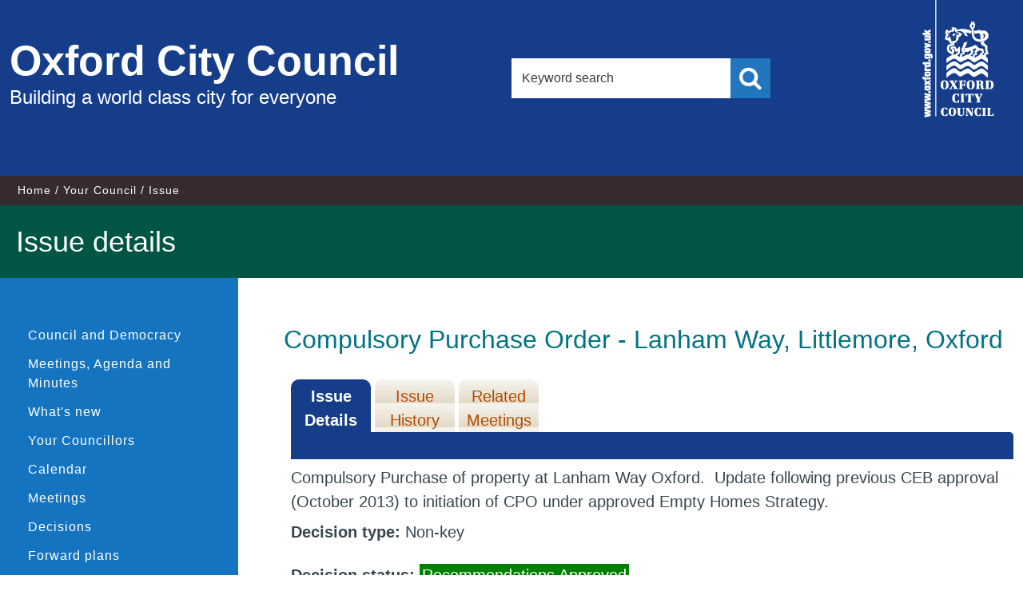

--- FILE ---
content_type: text/html; charset=utf-8
request_url: https://mycouncil.oxford.gov.uk/mgIssueHistoryHome.aspx?IId=7981&PlanId=183&RPID=0
body_size: 19394
content:
<!DOCTYPE html>



<!--[if lt IE 7]>       <html class="no-js lt-ie10 lt-ie9 lt-ie8 lt-ie7" lang="en"> <![endif]-->
<!--[if IE 7]>          <html class="no-js lt-ie10 lt-ie9 lt-ie8" lang="en"> <![endif]-->
<!--[if IE 8]>          <html class="no-js lt-ie10 lt-ie9" lang="en"> <![endif]-->
<!--[if IE 9]>          <html class="no-js lt-ie10" lang="en"> <![endif]-->
<!--[if gt IE 9]><!-->  <html class="no-js" lang="en"> <!--<![endif]-->
    <head prefix="dcterms: http://purl.org/dc/terms">
		<meta http-equiv='X-UA-Compatible' content='IE=edge, chrome=1' /><meta name="DC.title"  content="Issue details - Compulsory Purchase Order - Lanham Way, Littlemore, Oxford"/>
<meta name="DC.description"  content="Full details of the issue Compulsory Purchase Order - Lanham Way, Littlemore, Oxford"/>
<meta name="DC.date" scheme="W3CDTF"  content="2013-10-13"/>
<meta name="DC.date.modified" scheme="W3CDTF"  content="2013-10-13"/>
<meta name="DC.date.created" scheme="W3CDTF"  content="2013-10-13"/>
<meta name="DC.subject" scheme="eGMS.IPSV"  content="Government, politics and public administration"/>
<meta name="DC.subject" scheme="eGMS.IPSV"  content="Local government"/>
<meta name="DC.subject" scheme="eGMS.IPSV"  content="Decision making"/>

<link type="text/css" href="jquery-ui/css/Smoothness/jquery-ui-1.13.2.custom.min.css" rel="stylesheet" /> 
<link type="text/css" href="jquery-ui/Add-ons/mg.jqueryaddons.css" rel="stylesheet" /> 
        <meta charset="UTF-8"> 
        <meta name="viewport" content="width=device-width, minimum-scale=1, maximum-scale=1">
    	<link rel="alternate" type="application/rss+xml" title="RSS" href="http://www.oxford.gov.uk/rss/news">
        <link rel="search" type="application/opensearchdescription+xml" title="Oxford City Council" href="http://www.oxford.gov.uk/site/scripts/opensearch.php">
        <link rel="shortcut icon" href="SiteSpecific/images/apple-icons/favicon.ico" type="image/x-icon" />
        <link rel="apple-touch-icon" href="SiteSpecific/images/apple-icons/apple-touch-icon.png">
        <link rel="apple-touch-icon" sizes="57x57" href="SiteSpecific/images/apple-icons/apple-touch-icon-57x57.png">
        <link rel="apple-touch-icon" sizes="72x72" href="SiteSpecific/images/apple-icons/apple-touch-icon-72x72.png">
        <link rel="apple-touch-icon" sizes="76x76" href="SiteSpecific/images/apple-icons/apple-touch-icon-76x76.png">
        <link rel="apple-touch-icon" sizes="114x114" href="SiteSpecific/images/apple-icons/apple-touch-icon-114x114.png">
        <link rel="apple-touch-icon" sizes="120x120" href="SiteSpecific/images/apple-icons/apple-touch-icon-120x120.png">
        <link rel="apple-touch-icon" sizes="144x144" href="SiteSpecific/images/apple-icons/apple-touch-icon-144x144.png">
        <link rel="apple-touch-icon" sizes="152x152" href="SiteSpecific/images/apple-icons/apple-touch-icon-152x152.png">
        <link rel="apple-touch-icon" sizes="180x180" href="SiteSpecific/images/apple-icons/apple-touch-icon-180x180.png">
        <!--[if lte IE 8]>
            <link rel="stylesheet" href="SiteSpecific/styles/orbit-oldie.css">
        <![endif]--> 
        <!--[if gt IE 8]><!-->
            <link rel="stylesheet" href="SiteSpecific/styles/orbit.css">
        <!--<![endif]-->
            <link rel="stylesheet" href="SiteSpecific/styles/custom.css">
            <link rel="stylesheet" href="SiteSpecific/styles/font-awesome/css/font-awesome.min.css">
        
        <script src="SiteSpecific/js/modernizr.js"></script>
        <!--[if lt IE 9]>
        <script src="SiteSpecific/js/ie9-index.js"></script>
        <![endif]-->
        <title>Issue details - Compulsory Purchase Order - Lanham Way, Littlemore, Oxford  | Oxford City Council</title>
		<link href="sitespecific/ssMgStyles.css" rel="stylesheet" type="text/css" />
		<link href="sitespecific/ssWordStyles.css" rel="stylesheet" type="text/css" />	
    </head>
    <body>

        <header class="site-header fade-in one" role="banner" id="top">
            <div class="container">
                <a href="http://www.oxford.gov.uk/info#content" rel="nofollow" class="skip-to">Skip to content</a>
                <div class="site-header__logo-wrapper">
                    <a href="http://www.oxford.gov.uk" class="site-header__logo">
                        <span class="site-header__logo-heading">Oxford City Council</span>
                        <span class="site-header__logo-text">Building a world class city for everyone</span>
                    </a>
                </div>
                
                <div class="site-header__search">
                    <form class="site-search form" action="http://www.oxford.gov.uk/site/scripts/google_results.php" method="get">
                        <div class="form__control">
                            <label class="form__label" for="search-site">Search this site</label>
                            <input class="form__field" type="search" size="18" maxlength="40" name="q" placeholder="Keyword search" id="search-site">
                            <button class="button button--primary search" type="submit" value="Search"><span class="visuallyhidden">Search</span></button>
                        </div>
                    </form>
                </div>
                
                <div class="site-header__logo__container">
                    <div class="site-header__small-logo">
                        <span class="visuallyhidden">Oxford City Council</span>   
                    </div>
                </div>
            </div>
            
            <div class="site-header__mobile__search">
                <form class="site-search form" action="http://www.oxford.gov.uk/site/scripts/google_results.php" method="get">
                    <div class="form__control">
                        <label class="form__label" for="search-site-mobile">Search this site</label>
                        <input class="form__field" type="search" size="18" maxlength="40" name="q" placeholder="Keyword search" id="search-site-mobile">
                        <button class="button button--primary search" type="submit" value="Search"><span class="visuallyhidden">Search</span></button>
                    </div>
                </form>
            </div>
        </header>

        <nav class="nav nav--breadcrumb fade-in two">
			<div class="container">
                <ol class="nav--breadcrumb__list item-list item-list--inline fade-in two">
                    <li>
						<a href="http://www.oxford.gov.uk" rel="home">Home</a>
					</li>
					<li>
						<a href="http://www.oxford.gov.uk/info/20002/your_council">Your Council</a>
					</li>
					<li><span>Issue</span></li>
                </ol>
            </div>
        </nav>

        <main class="site-main fade-in two" role="main" id="content" tabindex="-1">
            <div class="site-main__page-heading">
                <h1 class="container page-heading">Issue details</h1>
            </div>
            <div class="container">
                <div class="sidebar sidebar--primary">
                    <nav class="sidebar__section sidebar__section--primary">
                        <div class="sidebar__toggle-menu">
                            <a href="#" class="main-link">Similar content</a>
                        </div>
                        <ul class="sidebar__links item-list">
							<li><a href="https://www.oxford.gov.uk/info/20170/councillors">Council and Democracy</a></li>
							<li><a title="Link to Meetings, Agenda and Minutes" href="uucoverpage.aspx?bcr=1">Meetings, Agenda and Minutes</a></li>
							<li><a title="Link to what's new" href="mgWhatsNew.aspx?bcr=1">What's new</a></li>
							<li><a title="Link to your Councillors" href="mgMemberIndex.aspx?bcr=1&amp;VW=TABLE&amp;PIC=1">Your Councillors</a></li>
							<li><a title="Link to calendar of meetings" href="mgCalendarMonthView.aspx?GL=1&amp;bcr=1">Calendar</a></li>
							<li><a title="Link to information about committee meetings" href="ieDocHome.aspx?bcr=1">Meetings</a></li>
							<li><a title="Link to register of decisions" href="mgDelegatedDecisions.aspx?bcr=1">Decisions</a></li>
							<li><a title="Link to Forward Plans" href="mgPlansHome.aspx?bcr=1">Forward plans</a></li>
							<li><a title="Link to free text search" href="ieDocSearch.aspx?bcr=1">Search documents</a></li>
							<li><a title="Link to Subscribe to Updates" href="mgRegisterKeywordInterest.aspx?bcr=1">Subscribe to updates</a></li>
							<li><a title="Link ePetitions" href="mgePetitionListDisplay.aspx?bcr=1">ePetitions</a></li>
							<li><a title="Link to Election results" href="mgmanageelectionresults.aspx?bcr=1">Election results</a></li>
							<li><a title="Link to library of standard documents" href="ecCatDisplay.aspx?bcr=1&amp;sch=doc">Library</a></li>
							<li><a title="Link to the constitution" href="ieListMeetings.aspx?CommitteeId=477&info=1&MD=Constitution">Constitution</a></li>
							<li><a title="Partnerships and community groups" href="mgListOutsideBodiesByCategory.aspx?bcr=1">Partnerships and community groups</a></li>
							<li><a title="Link to committee structure" href="mgListCommittees.aspx?bcr=1">Committee Structure</a></li>
							<li><a title="Link to Area Forums" href="https://www.oxford.gov.uk/info/20235/area_forums/359/area_forums">Area Forums</a></li>
							<li><a title="Link to parish council details" href="mgParishCouncilDetails.aspx?LS=17&amp;SLS=3&amp;bcr=1">Parish councils</a></li>
							<li><a title="Link to your County Councillors" href="mgMemberIndex.aspx?VW=TABlE&amp;PIC=1&amp;bcr=1">County Councillors</a></li>
							<li><a title="Link to your MPs" href="mgMemberIndexMP.aspx?bcr=1">Your MPs</a></li>
							<li><a title="Link to your MEPs" href="mgMemberIndexMEP.aspx?bcr=1">Your MEPs</a></li>
						</ul>
                    </nav>
                </div>

                <div class="site-content">
                    <article>
                        <div class="editor">
							<div id="modgov">
							<h1 style='display: none;'>Issue details</h1>
				
			<div class="mgSubTitle" >	
	    <h2 class="mgSubTitleTxt">Compulsory Purchase Order - Lanham Way, Littlemore, Oxford</h2>
        </div>
			
<script type="text/javascript">
	if(window.$ModernGov === undefined)
	{
		Object.defineProperty(window, "$ModernGov", { value: {} });
		Object.defineProperty($ModernGov, "Settings", {value: {} });
		Object.defineProperty($ModernGov, "Translations", {value: {} });
		Object.defineProperty($ModernGov.Settings, "DisableDateTimePickers", { value: false });
Object.defineProperty($ModernGov.Settings, "RequiredLanguage", { value: -1 });

	}
</script>
	<div class="mgLinks" >

</div>
<div class="mgContent" >
<div class='mgTabArea'>
<div class="mgTabs" >
			
					<ul>
					
					<li><a  class="mgTabSelectTitleLnk"   href="mgIssueHistoryHome.aspx?IId=7981&amp;Opt=0"  title="Details&#32;tab">Issue Details</a></li>
					
					<li><a  class="mgTabUnSelectTitleLnk"   href="mgIssueHistoryChronology.aspx?IId=7981&amp;Opt=2"  title="History&#32;tab">Issue History</a></li>
					
					<li><a   class="mgTabUnSelectTitleLnk"   href="ieIssueDetails.aspx?IId=7981&amp;Opt=3"  title="Items&#32;at&#32;meetings&#32;tab">Related Meetings</a></li>
					
					</ul>&nbsp;
</div>
					<p  class="mgSectionTitle"  >&nbsp;</p>
</div>

<div class="mgDetailsBlock">

		<div class="mgWordPara"><div class="WordSection1">
<p class="MsoNormal"><span class="GramE">Compulsory Purchase of
property at Lanham Way Oxford.</span><span style="">&nbsp;</span>
<span class="GramE">Update following previous CEB approval (October
2013) to initiation of CPO under approved Empty Homes
Strategy.</span><span style="">&nbsp;</span></p>
</div>
</div> 
		<div class="mgFieldGroup">		<p><span  class="mgLabel" >Decision type: </span>Non-key</p>
	
			<p><span  class="mgLabel" >Decision status: </span><span  class="mgPlanItemInForce" >Recommendations Approved</span></p>

			<p><span  class="mgLabel" >Wards affected: </span>Littlemore&#59;</p>
            <p><span  class="mgLabel" >Notice of proposed decision first published: </span> 06&#47;11&#47;2014</p>
<p><span  class="mgLabel" >Decision due: </span>11 Sep 2013 by City Executive Board &#40;became Cabinet on 13 May 2019&#41; </p><p><span  class="mgLabel" >Decision due: </span>9 Oct 2013 by City Executive Board &#40;became Cabinet on 13 May 2019&#41; </p><p><span  class="mgLabel" >Decision due: </span>25 Nov 2013 by Council </p><p><span  class="mgLabel" >Decision due: </span>29 Jan 2015 by City Executive Board &#40;became Cabinet on 13 May 2019&#41; </p><p><span  class="mgLabel" >Lead member: </span>Housing and Estate Regeneration</p><p><span  class="mgLabel" >Lead director: </span>Director of Housing, Regeneration and Major Projects Service Manager</p><p><span  class="mgLabel" >Department: </span>Economic Development</p><p><span  class="mgLabel" >Contact: </span>Melanie Mutch, Empty Property Officer (Private Sector)  Email:&nbsp;<a href="mailto:mmutch@oxford.gov.uk">mmutch@oxford.gov.uk</a> Michael Scott, Senior Asset Manager  Email:&nbsp;<a href="mailto:mwscott@oxford.gov.uk">mwscott@oxford.gov.uk</a> Tel: 01865 252138.  </p></div><h3 class="mgSubSubTitleTxt">Agenda items</h3><ul  class="mgBulletList" ><li><span class="mgDateTxt"  >11&#47;09&#47;2013</span> - City Executive Board &#40;became Cabinet on 13 May 2019&#41;	<a  href="ieIssueDetails.aspx?IId=7981&amp;PlanId=0&amp;Opt=3#AI4782"  title="Link&#32;to&#32;agenda&#32;item&#32;details">Not for Publication_Lanham Way - Compulsory Purchase <span  class="mgHide" >11/09/2013</span></a></li><li><span class="mgDateTxt"  >11&#47;09&#47;2013</span> - City Executive Board &#40;became Cabinet on 13 May 2019&#41;	<a  href="ieIssueDetails.aspx?IId=7981&amp;PlanId=0&amp;Opt=3#AI4451"  title="Link&#32;to&#32;agenda&#32;item&#32;details">Lanham Way - Compulsory Purchase <span  class="mgHide" >11/09/2013</span></a></li><li><span class="mgDateTxt"  >09&#47;10&#47;2013</span> - City Executive Board &#40;became Cabinet on 13 May 2019&#41;	<a  href="ieIssueDetails.aspx?IId=7981&amp;PlanId=0&amp;Opt=3#AI4999"  title="Link&#32;to&#32;agenda&#32;item&#32;details">Lanham Way - Compulsory Purchase <span  class="mgHide" >09/10/2013</span></a></li><li><span class="mgDateTxt"  >09&#47;10&#47;2013</span> - City Executive Board &#40;became Cabinet on 13 May 2019&#41;	<a  href="ieIssueDetails.aspx?IId=7981&amp;PlanId=0&amp;Opt=3#AI5080"  title="Link&#32;to&#32;agenda&#32;item&#32;details">Lanham Way compulsory purchase <span  class="mgHide" >09/10/2013</span></a></li><li><span class="mgDateTxt"  >25&#47;11&#47;2013</span> - Council	<a  href="ieIssueDetails.aspx?IId=7981&amp;PlanId=0&amp;Opt=3#AI5093"  title="Link&#32;to&#32;agenda&#32;item&#32;details">Compulsory Purchase Order - Lanham Way, Littlemore, Oxford <span  class="mgHide" >25/11/2013</span></a></li><li><span class="mgDateTxt"  >25&#47;11&#47;2013</span> - Council Briefing Note	<a  href="ieIssueDetails.aspx?IId=7981&amp;PlanId=0&amp;Opt=3#AI5263"  title="Link&#32;to&#32;agenda&#32;item&#32;details">Compulsory Purchase Order - Lanham Way, Littlemore, Oxford <span  class="mgHide" >25/11/2013</span></a></li><li><span class="mgDateTxt"  >25&#47;11&#47;2013</span> - Council Briefing Note	<a  href="ieIssueDetails.aspx?IId=7981&amp;PlanId=0&amp;Opt=3#AI5278"  title="Link&#32;to&#32;agenda&#32;item&#32;details">Compulsory Purchase Order - Lanham Way, Littlemore, Oxford <span  class="mgHide" >25/11/2013</span></a></li></ul></div>
</div>

	<p>&nbsp;</p>

<input type="hidden" value="false" id="hidIsExtLinkNewWindow" name="hidIsExtLinkNewWindow"><!--#79852 remove trailing slash-->


    <script src="edit-doc-activex.js" type="text/javascript"></script>

    <script type="text/javascript" src="jquery-ui/js/jquery-3.5.1.min.js"></script>
    <script type="text/javascript" src="jquery-ui/js/jquery-ui-1.13.2.min.js"></script>

    <script type="text/javascript">
	var mgJQuery = jQuery.noConflict(true);
        var thisFormValidator;
    </script>

    <script type="text/javascript" src="jquery-ui/json/json2.js"></script>
    <script type="text/javascript" src="jquery-ui/Add-ons/mg.jqueryaddons.min.js"></script>
    <script type="text/javascript" src="mgAjaxScripts.js"></script> 
    
	    <script type="text/javascript" src="mgGraphScripts.js"></script> 
          
    <script type="text/javascript">
        function CommonAjaxInit()
        {
            Common_DocumentReady(false, 0);	// FB16622 - Default changed from Mark T's original to 0 thereby disabling it if no value set.
        }

        mgJQuery(document).ready(CommonAjaxInit);

        //FB39842 RBFRS Website - Modern.Gov Councillors Page. JK
        mgJQuery(window).on('load', function ()
        {
            Common_WindowLoad();
        });

    </script>  

<script type="text/javascript" src='mgStarRatingScripts.js'></script>

							</div>
                        </div>
                    </article>
                </div>
				
                <div class="sidebar sidebar--secondary">
                </div>
            </div>
        </main>

        <footer class="site-footer fade-in two" role="contentinfo">
            <div class="container">
                <div class="site-footer__social">
                    <ul>
                        <li><a href="https://www.facebook.com/OxfordCityCouncil" title="Facebook"><i class="fa fa-facebook"></i><span class="visuallyhidden">Facebook</span></a></li>
                        <li><a href="http://twitter.com/oxfordcity" title="Twitter"><i class="fa fa-twitter"></i><span class="visuallyhidden">Twitter</span></a></li>
                        <li><a href="https://instagram.com/oxfordcitycouncil" title="Instagram"><i class="fa fa-instagram"></i><span class="visuallyhidden">Instagram</span></a></li>
                        <li><a href="/info/20140/communications/526/social_media" title="RSS"><i class="fa fa-rss"></i><span class="visuallyhidden">RSS</span></a></li>
                    </ul>
                </div>
                <div class="site--footer__links">
                    <ul class="item-list item-list--inline">
                        <li><a href="http://www.oxford.gov.uk/accessibility" rel="">Accessibility</a></li>
                        <li><a href="http://www.oxford.gov.uk/contact">Contact Us</a></li>
                        <li><a href="http://www.oxford.gov.uk/cookies">Cookie Policy</a></li>
                        <li><a href="http://www.oxford.gov.uk/terms">Terms &amp; Conditions</a></li>
                        <li><a href="http://www.oxford.gov.uk/site_map">Site Map</a></li>
                    </ul>
                    <p class="site-footer__rights">Copyright &copy; 2015 Oxford City Council, Town Hall, St Aldate's, Oxford, OX1 1BX</p>
                    <p class="site-footer__rights site-footer__rights--smaller">Handcrafted by <a href=" http://www.spacecraft.co.uk">Spacecraft</a>. Powered by <a href="http://www.jadu.net">Jadu Continuum</a>.</p>
                </div>
            </div>
        </footer>
        <script src="SiteSpecific/js/jquery.min.js"></script>
        <script src="SiteSpecific/js/orbit.js"></script>
        <!--[if lte IE 9]>
			<script src="SiteSpecific/js/ie8.js"></script>
		<![endif]-->
    </body>
</html>


--- FILE ---
content_type: text/css
request_url: https://mycouncil.oxford.gov.uk/SiteSpecific/styles/custom.css
body_size: -22
content:
.site-header .site-header__logo__container .site-header__small-logo {
    background: url("../images/logo.png") no-repeat right !important;
}